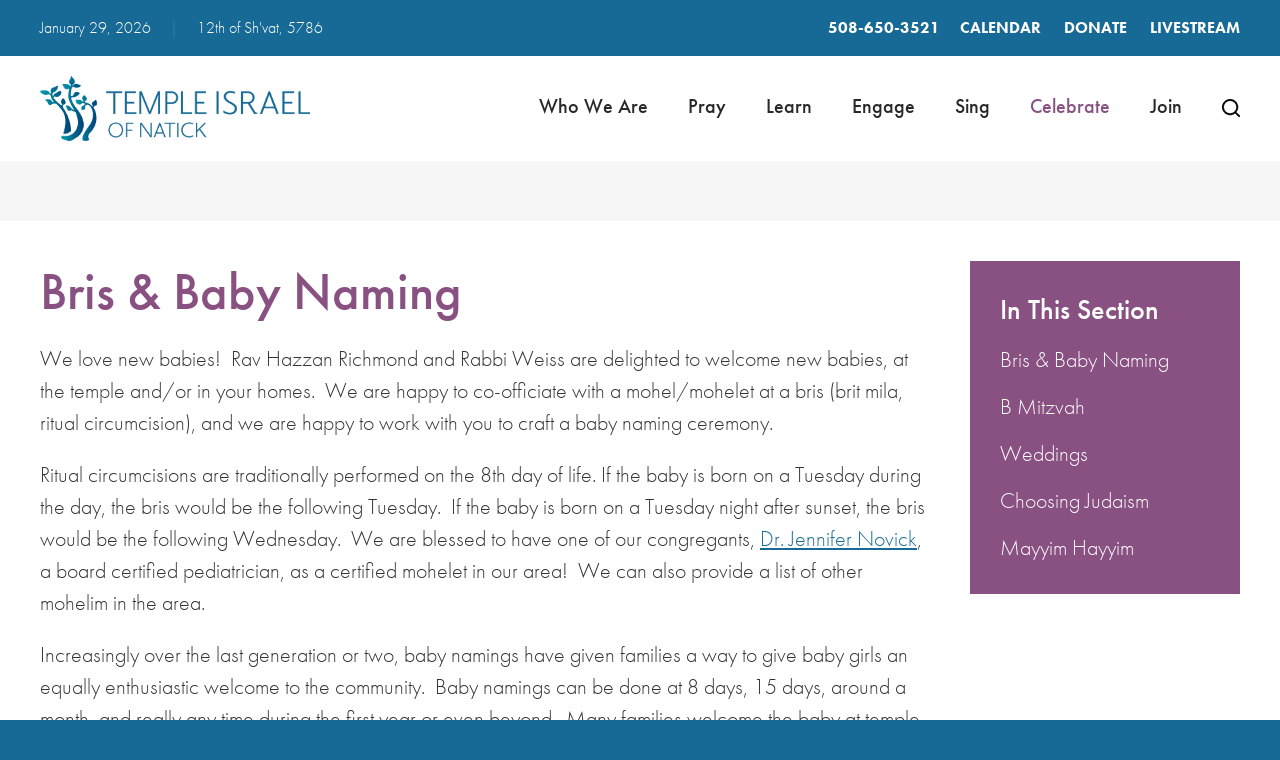

--- FILE ---
content_type: text/html; charset=UTF-8
request_url: https://www.tiofnatick.org/celebrate/bris-and-baby-naming/
body_size: 14541
content:
<!DOCTYPE html>
<!--[if IEMobile 7 ]> <html dir="ltr" lang="en" prefix="og: https://ogp.me/ns#"class="no-js iem7"> <![endif]-->
<!--[if lt IE 7 ]> <html dir="ltr" lang="en" prefix="og: https://ogp.me/ns#" class="no-js ie6"> <![endif]-->
<!--[if IE 7 ]>    <html dir="ltr" lang="en" prefix="og: https://ogp.me/ns#" class="no-js ie7"> <![endif]-->
<!--[if IE 8 ]>    <html dir="ltr" lang="en" prefix="og: https://ogp.me/ns#" class="no-js ie8"> <![endif]-->
<!--[if (gte IE 9)|(gt IEMobile 7)|!(IEMobile)|!(IE)]><!--><html dir="ltr" lang="en" prefix="og: https://ogp.me/ns#" class="no-js"><!--<![endif]-->

<head>

    <meta charset="utf-8">
    <title>Bris &amp; Baby Naming | Temple Israel of Natick - Conservative Jewish SynagogueTemple Israel of Natick</title>
    <meta name="viewport" content="width=device-width, initial-scale=1.0">
    <meta name="description" content="">
    <meta name="author" content="">

	<!-- Open graph tags -->
        <meta property="og:title" content="Bris &amp; Baby Naming" />
	<meta property="og:description" content="" />
    <meta property="og:url" content="https://www.tiofnatick.org/celebrate/bris-and-baby-naming/" />
    <meta property="og:image:url" content="" />
    <meta property="og:image:type" content="image/jpeg" />
	<meta property="og:image:width" content="1500" />
	<meta property="og:image:height" content="788" />
    
	<!-- CSS -->
    <link type="text/css" href="https://www.tiofnatick.org/wp-content/themes/tiofnatick/css/bootstrap.min.css" rel="stylesheet">
	<link rel="stylesheet" href="https://use.typekit.net/ogm8wrm.css">
    <link type="text/css" href="https://www.tiofnatick.org/wp-content/themes/tiofnatick/style.css" rel="stylesheet" media="screen">
    <link type="text/css" href="https://www.tiofnatick.org/wp-content/themes/tiofnatick/navigation.css" rel="stylesheet" media="screen">

    <!-- HTML5 shim, for IE6-8 support of HTML5 elements -->
    <!--[if lt IE 9]><script src="http://html5shim.googlecode.com/svn/trunk/html5.js"></script><![endif]-->

    <!-- Favicon and touch icons -->
    <link rel="apple-touch-icon-precomposed" sizes="144x144" href="https://www.tiofnatick.org/wp-content/themes/tiofnatick/icons/apple-touch-icon-144-precomposed.png">
    <link rel="apple-touch-icon-precomposed" sizes="114x114" href="https://www.tiofnatick.org/wp-content/themes/tiofnatick/icons/apple-touch-icon-114-precomposed.png">
	<link rel="apple-touch-icon-precomposed" sizes="72x72" href="https://www.tiofnatick.org/wp-content/themes/tiofnatick/icons/apple-touch-icon-72-precomposed.png">
	<link rel="apple-touch-icon-precomposed" href="https://www.tiofnatick.org/wp-content/themes/tiofnatick/icons/apple-touch-icon-57-precomposed.png">
	<link rel="shortcut icon" href="https://www.tiofnatick.org/wp-content/themes/tiofnatick/icons/favicon.png">
    
    <!-- Google Analytics -->
	<script type="text/javascript">
	<!--//--><![CDATA[//><!--
	(function(i,s,o,g,r,a,m){i["GoogleAnalyticsObject"]=r;i[r]=i[r]||function(){(i[r].q=i[r].q||[]).push(arguments)},i[r].l=1*new Date();a=s.createElement(o),m=s.getElementsByTagName(o)[0];a.async=1;a.src=g;m.parentNode.insertBefore(a,m)})(window,document,"script","https://www.google-analytics.com/analytics.js","ga");ga("create", "UA-27533779-1", {"cookieDomain":"auto"});ga("set", "anonymizeIp", true);ga("send", "pageview");
	//--><!]]>
	</script>
    
    <!-- Feeds -->
    <link rel="pingback" href="https://www.tiofnatick.org/xmlrpc.php" />
    <link rel="alternate" type="application/rss+xml" title="Temple Israel of Natick" href="https://www.tiofnatick.org/feed/" />
    <link rel="alternate" type="application/atom+xml" title="Temple Israel of Natick" href="https://www.tiofnatick.org/feed/atom/" />

	<!-- Wordpress head functions -->    
        
		<!-- All in One SEO 4.9.3 - aioseo.com -->
	<meta name="robots" content="max-image-preview:large" />
	<link rel="canonical" href="https://www.tiofnatick.org/celebrate/bris-and-baby-naming/" />
	<meta name="generator" content="All in One SEO (AIOSEO) 4.9.3" />
		<meta property="og:locale" content="en_US" />
		<meta property="og:site_name" content="Temple Israel of Natick | Conservative Jewish Synagogue" />
		<meta property="og:type" content="article" />
		<meta property="og:title" content="Bris &amp; Baby Naming | Temple Israel of Natick - Conservative Jewish Synagogue" />
		<meta property="og:url" content="https://www.tiofnatick.org/celebrate/bris-and-baby-naming/" />
		<meta property="article:published_time" content="2019-12-18T06:45:39+00:00" />
		<meta property="article:modified_time" content="2023-02-08T20:09:47+00:00" />
		<meta name="twitter:card" content="summary" />
		<meta name="twitter:title" content="Bris &amp; Baby Naming | Temple Israel of Natick - Conservative Jewish Synagogue" />
		<script type="application/ld+json" class="aioseo-schema">
			{"@context":"https:\/\/schema.org","@graph":[{"@type":"BreadcrumbList","@id":"https:\/\/www.tiofnatick.org\/celebrate\/bris-and-baby-naming\/#breadcrumblist","itemListElement":[{"@type":"ListItem","@id":"https:\/\/www.tiofnatick.org#listItem","position":1,"name":"Home","item":"https:\/\/www.tiofnatick.org","nextItem":{"@type":"ListItem","@id":"https:\/\/www.tiofnatick.org\/celebrate\/#listItem","name":"Celebrate"}},{"@type":"ListItem","@id":"https:\/\/www.tiofnatick.org\/celebrate\/#listItem","position":2,"name":"Celebrate","item":"https:\/\/www.tiofnatick.org\/celebrate\/","nextItem":{"@type":"ListItem","@id":"https:\/\/www.tiofnatick.org\/celebrate\/bris-and-baby-naming\/#listItem","name":"Bris &amp; Baby Naming"},"previousItem":{"@type":"ListItem","@id":"https:\/\/www.tiofnatick.org#listItem","name":"Home"}},{"@type":"ListItem","@id":"https:\/\/www.tiofnatick.org\/celebrate\/bris-and-baby-naming\/#listItem","position":3,"name":"Bris &amp; Baby Naming","previousItem":{"@type":"ListItem","@id":"https:\/\/www.tiofnatick.org\/celebrate\/#listItem","name":"Celebrate"}}]},{"@type":"Organization","@id":"https:\/\/www.tiofnatick.org\/#organization","name":"Temple Israel of Natick","description":"Conservative Jewish Synagogue","url":"https:\/\/www.tiofnatick.org\/"},{"@type":"WebPage","@id":"https:\/\/www.tiofnatick.org\/celebrate\/bris-and-baby-naming\/#webpage","url":"https:\/\/www.tiofnatick.org\/celebrate\/bris-and-baby-naming\/","name":"Bris & Baby Naming | Temple Israel of Natick - Conservative Jewish Synagogue","inLanguage":"en","isPartOf":{"@id":"https:\/\/www.tiofnatick.org\/#website"},"breadcrumb":{"@id":"https:\/\/www.tiofnatick.org\/celebrate\/bris-and-baby-naming\/#breadcrumblist"},"datePublished":"2019-12-18T01:45:39-05:00","dateModified":"2023-02-08T15:09:47-05:00"},{"@type":"WebSite","@id":"https:\/\/www.tiofnatick.org\/#website","url":"https:\/\/www.tiofnatick.org\/","name":"Temple Israel of Natick","description":"Conservative Jewish Synagogue","inLanguage":"en","publisher":{"@id":"https:\/\/www.tiofnatick.org\/#organization"}}]}
		</script>
		<!-- All in One SEO -->

<link rel="alternate" title="oEmbed (JSON)" type="application/json+oembed" href="https://www.tiofnatick.org/wp-json/oembed/1.0/embed?url=https%3A%2F%2Fwww.tiofnatick.org%2Fcelebrate%2Fbris-and-baby-naming%2F" />
<link rel="alternate" title="oEmbed (XML)" type="text/xml+oembed" href="https://www.tiofnatick.org/wp-json/oembed/1.0/embed?url=https%3A%2F%2Fwww.tiofnatick.org%2Fcelebrate%2Fbris-and-baby-naming%2F&#038;format=xml" />
<style id='wp-img-auto-sizes-contain-inline-css' type='text/css'>
img:is([sizes=auto i],[sizes^="auto," i]){contain-intrinsic-size:3000px 1500px}
/*# sourceURL=wp-img-auto-sizes-contain-inline-css */
</style>
<style id='wp-emoji-styles-inline-css' type='text/css'>

	img.wp-smiley, img.emoji {
		display: inline !important;
		border: none !important;
		box-shadow: none !important;
		height: 1em !important;
		width: 1em !important;
		margin: 0 0.07em !important;
		vertical-align: -0.1em !important;
		background: none !important;
		padding: 0 !important;
	}
/*# sourceURL=wp-emoji-styles-inline-css */
</style>
<link rel='stylesheet' id='wp-block-library-css' href='https://www.tiofnatick.org/wp-includes/css/dist/block-library/style.min.css?ver=6.9' type='text/css' media='all' />
<style id='classic-theme-styles-inline-css' type='text/css'>
/*! This file is auto-generated */
.wp-block-button__link{color:#fff;background-color:#32373c;border-radius:9999px;box-shadow:none;text-decoration:none;padding:calc(.667em + 2px) calc(1.333em + 2px);font-size:1.125em}.wp-block-file__button{background:#32373c;color:#fff;text-decoration:none}
/*# sourceURL=/wp-includes/css/classic-themes.min.css */
</style>
<link rel='stylesheet' id='aioseo/css/src/vue/standalone/blocks/table-of-contents/global.scss-css' href='https://www.tiofnatick.org/wp-content/plugins/all-in-one-seo-pack/dist/Lite/assets/css/table-of-contents/global.e90f6d47.css?ver=4.9.3' type='text/css' media='all' />
<style id='global-styles-inline-css' type='text/css'>
:root{--wp--preset--aspect-ratio--square: 1;--wp--preset--aspect-ratio--4-3: 4/3;--wp--preset--aspect-ratio--3-4: 3/4;--wp--preset--aspect-ratio--3-2: 3/2;--wp--preset--aspect-ratio--2-3: 2/3;--wp--preset--aspect-ratio--16-9: 16/9;--wp--preset--aspect-ratio--9-16: 9/16;--wp--preset--color--black: #000000;--wp--preset--color--cyan-bluish-gray: #abb8c3;--wp--preset--color--white: #ffffff;--wp--preset--color--pale-pink: #f78da7;--wp--preset--color--vivid-red: #cf2e2e;--wp--preset--color--luminous-vivid-orange: #ff6900;--wp--preset--color--luminous-vivid-amber: #fcb900;--wp--preset--color--light-green-cyan: #7bdcb5;--wp--preset--color--vivid-green-cyan: #00d084;--wp--preset--color--pale-cyan-blue: #8ed1fc;--wp--preset--color--vivid-cyan-blue: #0693e3;--wp--preset--color--vivid-purple: #9b51e0;--wp--preset--gradient--vivid-cyan-blue-to-vivid-purple: linear-gradient(135deg,rgb(6,147,227) 0%,rgb(155,81,224) 100%);--wp--preset--gradient--light-green-cyan-to-vivid-green-cyan: linear-gradient(135deg,rgb(122,220,180) 0%,rgb(0,208,130) 100%);--wp--preset--gradient--luminous-vivid-amber-to-luminous-vivid-orange: linear-gradient(135deg,rgb(252,185,0) 0%,rgb(255,105,0) 100%);--wp--preset--gradient--luminous-vivid-orange-to-vivid-red: linear-gradient(135deg,rgb(255,105,0) 0%,rgb(207,46,46) 100%);--wp--preset--gradient--very-light-gray-to-cyan-bluish-gray: linear-gradient(135deg,rgb(238,238,238) 0%,rgb(169,184,195) 100%);--wp--preset--gradient--cool-to-warm-spectrum: linear-gradient(135deg,rgb(74,234,220) 0%,rgb(151,120,209) 20%,rgb(207,42,186) 40%,rgb(238,44,130) 60%,rgb(251,105,98) 80%,rgb(254,248,76) 100%);--wp--preset--gradient--blush-light-purple: linear-gradient(135deg,rgb(255,206,236) 0%,rgb(152,150,240) 100%);--wp--preset--gradient--blush-bordeaux: linear-gradient(135deg,rgb(254,205,165) 0%,rgb(254,45,45) 50%,rgb(107,0,62) 100%);--wp--preset--gradient--luminous-dusk: linear-gradient(135deg,rgb(255,203,112) 0%,rgb(199,81,192) 50%,rgb(65,88,208) 100%);--wp--preset--gradient--pale-ocean: linear-gradient(135deg,rgb(255,245,203) 0%,rgb(182,227,212) 50%,rgb(51,167,181) 100%);--wp--preset--gradient--electric-grass: linear-gradient(135deg,rgb(202,248,128) 0%,rgb(113,206,126) 100%);--wp--preset--gradient--midnight: linear-gradient(135deg,rgb(2,3,129) 0%,rgb(40,116,252) 100%);--wp--preset--font-size--small: 13px;--wp--preset--font-size--medium: 20px;--wp--preset--font-size--large: 36px;--wp--preset--font-size--x-large: 42px;--wp--preset--spacing--20: 0.44rem;--wp--preset--spacing--30: 0.67rem;--wp--preset--spacing--40: 1rem;--wp--preset--spacing--50: 1.5rem;--wp--preset--spacing--60: 2.25rem;--wp--preset--spacing--70: 3.38rem;--wp--preset--spacing--80: 5.06rem;--wp--preset--shadow--natural: 6px 6px 9px rgba(0, 0, 0, 0.2);--wp--preset--shadow--deep: 12px 12px 50px rgba(0, 0, 0, 0.4);--wp--preset--shadow--sharp: 6px 6px 0px rgba(0, 0, 0, 0.2);--wp--preset--shadow--outlined: 6px 6px 0px -3px rgb(255, 255, 255), 6px 6px rgb(0, 0, 0);--wp--preset--shadow--crisp: 6px 6px 0px rgb(0, 0, 0);}:where(.is-layout-flex){gap: 0.5em;}:where(.is-layout-grid){gap: 0.5em;}body .is-layout-flex{display: flex;}.is-layout-flex{flex-wrap: wrap;align-items: center;}.is-layout-flex > :is(*, div){margin: 0;}body .is-layout-grid{display: grid;}.is-layout-grid > :is(*, div){margin: 0;}:where(.wp-block-columns.is-layout-flex){gap: 2em;}:where(.wp-block-columns.is-layout-grid){gap: 2em;}:where(.wp-block-post-template.is-layout-flex){gap: 1.25em;}:where(.wp-block-post-template.is-layout-grid){gap: 1.25em;}.has-black-color{color: var(--wp--preset--color--black) !important;}.has-cyan-bluish-gray-color{color: var(--wp--preset--color--cyan-bluish-gray) !important;}.has-white-color{color: var(--wp--preset--color--white) !important;}.has-pale-pink-color{color: var(--wp--preset--color--pale-pink) !important;}.has-vivid-red-color{color: var(--wp--preset--color--vivid-red) !important;}.has-luminous-vivid-orange-color{color: var(--wp--preset--color--luminous-vivid-orange) !important;}.has-luminous-vivid-amber-color{color: var(--wp--preset--color--luminous-vivid-amber) !important;}.has-light-green-cyan-color{color: var(--wp--preset--color--light-green-cyan) !important;}.has-vivid-green-cyan-color{color: var(--wp--preset--color--vivid-green-cyan) !important;}.has-pale-cyan-blue-color{color: var(--wp--preset--color--pale-cyan-blue) !important;}.has-vivid-cyan-blue-color{color: var(--wp--preset--color--vivid-cyan-blue) !important;}.has-vivid-purple-color{color: var(--wp--preset--color--vivid-purple) !important;}.has-black-background-color{background-color: var(--wp--preset--color--black) !important;}.has-cyan-bluish-gray-background-color{background-color: var(--wp--preset--color--cyan-bluish-gray) !important;}.has-white-background-color{background-color: var(--wp--preset--color--white) !important;}.has-pale-pink-background-color{background-color: var(--wp--preset--color--pale-pink) !important;}.has-vivid-red-background-color{background-color: var(--wp--preset--color--vivid-red) !important;}.has-luminous-vivid-orange-background-color{background-color: var(--wp--preset--color--luminous-vivid-orange) !important;}.has-luminous-vivid-amber-background-color{background-color: var(--wp--preset--color--luminous-vivid-amber) !important;}.has-light-green-cyan-background-color{background-color: var(--wp--preset--color--light-green-cyan) !important;}.has-vivid-green-cyan-background-color{background-color: var(--wp--preset--color--vivid-green-cyan) !important;}.has-pale-cyan-blue-background-color{background-color: var(--wp--preset--color--pale-cyan-blue) !important;}.has-vivid-cyan-blue-background-color{background-color: var(--wp--preset--color--vivid-cyan-blue) !important;}.has-vivid-purple-background-color{background-color: var(--wp--preset--color--vivid-purple) !important;}.has-black-border-color{border-color: var(--wp--preset--color--black) !important;}.has-cyan-bluish-gray-border-color{border-color: var(--wp--preset--color--cyan-bluish-gray) !important;}.has-white-border-color{border-color: var(--wp--preset--color--white) !important;}.has-pale-pink-border-color{border-color: var(--wp--preset--color--pale-pink) !important;}.has-vivid-red-border-color{border-color: var(--wp--preset--color--vivid-red) !important;}.has-luminous-vivid-orange-border-color{border-color: var(--wp--preset--color--luminous-vivid-orange) !important;}.has-luminous-vivid-amber-border-color{border-color: var(--wp--preset--color--luminous-vivid-amber) !important;}.has-light-green-cyan-border-color{border-color: var(--wp--preset--color--light-green-cyan) !important;}.has-vivid-green-cyan-border-color{border-color: var(--wp--preset--color--vivid-green-cyan) !important;}.has-pale-cyan-blue-border-color{border-color: var(--wp--preset--color--pale-cyan-blue) !important;}.has-vivid-cyan-blue-border-color{border-color: var(--wp--preset--color--vivid-cyan-blue) !important;}.has-vivid-purple-border-color{border-color: var(--wp--preset--color--vivid-purple) !important;}.has-vivid-cyan-blue-to-vivid-purple-gradient-background{background: var(--wp--preset--gradient--vivid-cyan-blue-to-vivid-purple) !important;}.has-light-green-cyan-to-vivid-green-cyan-gradient-background{background: var(--wp--preset--gradient--light-green-cyan-to-vivid-green-cyan) !important;}.has-luminous-vivid-amber-to-luminous-vivid-orange-gradient-background{background: var(--wp--preset--gradient--luminous-vivid-amber-to-luminous-vivid-orange) !important;}.has-luminous-vivid-orange-to-vivid-red-gradient-background{background: var(--wp--preset--gradient--luminous-vivid-orange-to-vivid-red) !important;}.has-very-light-gray-to-cyan-bluish-gray-gradient-background{background: var(--wp--preset--gradient--very-light-gray-to-cyan-bluish-gray) !important;}.has-cool-to-warm-spectrum-gradient-background{background: var(--wp--preset--gradient--cool-to-warm-spectrum) !important;}.has-blush-light-purple-gradient-background{background: var(--wp--preset--gradient--blush-light-purple) !important;}.has-blush-bordeaux-gradient-background{background: var(--wp--preset--gradient--blush-bordeaux) !important;}.has-luminous-dusk-gradient-background{background: var(--wp--preset--gradient--luminous-dusk) !important;}.has-pale-ocean-gradient-background{background: var(--wp--preset--gradient--pale-ocean) !important;}.has-electric-grass-gradient-background{background: var(--wp--preset--gradient--electric-grass) !important;}.has-midnight-gradient-background{background: var(--wp--preset--gradient--midnight) !important;}.has-small-font-size{font-size: var(--wp--preset--font-size--small) !important;}.has-medium-font-size{font-size: var(--wp--preset--font-size--medium) !important;}.has-large-font-size{font-size: var(--wp--preset--font-size--large) !important;}.has-x-large-font-size{font-size: var(--wp--preset--font-size--x-large) !important;}
:where(.wp-block-post-template.is-layout-flex){gap: 1.25em;}:where(.wp-block-post-template.is-layout-grid){gap: 1.25em;}
:where(.wp-block-term-template.is-layout-flex){gap: 1.25em;}:where(.wp-block-term-template.is-layout-grid){gap: 1.25em;}
:where(.wp-block-columns.is-layout-flex){gap: 2em;}:where(.wp-block-columns.is-layout-grid){gap: 2em;}
:root :where(.wp-block-pullquote){font-size: 1.5em;line-height: 1.6;}
/*# sourceURL=global-styles-inline-css */
</style>
<link rel='stylesheet' id='events-manager-css' href='https://www.tiofnatick.org/wp-content/plugins/events-manager/includes/css/events-manager.min.css?ver=7.2.3.1' type='text/css' media='all' />
<style id='events-manager-inline-css' type='text/css'>
body .em { --font-family : inherit; --font-weight : inherit; --font-size : 1em; --line-height : inherit; }
/*# sourceURL=events-manager-inline-css */
</style>
<script type="text/javascript" src="https://www.tiofnatick.org/wp-includes/js/jquery/jquery.min.js?ver=3.7.1" id="jquery-core-js"></script>
<script type="text/javascript" src="https://www.tiofnatick.org/wp-includes/js/jquery/jquery-migrate.min.js?ver=3.4.1" id="jquery-migrate-js"></script>
<script type="text/javascript" src="https://www.tiofnatick.org/wp-includes/js/jquery/ui/core.min.js?ver=1.13.3" id="jquery-ui-core-js"></script>
<script type="text/javascript" src="https://www.tiofnatick.org/wp-includes/js/jquery/ui/mouse.min.js?ver=1.13.3" id="jquery-ui-mouse-js"></script>
<script type="text/javascript" src="https://www.tiofnatick.org/wp-includes/js/jquery/ui/sortable.min.js?ver=1.13.3" id="jquery-ui-sortable-js"></script>
<script type="text/javascript" src="https://www.tiofnatick.org/wp-includes/js/jquery/ui/datepicker.min.js?ver=1.13.3" id="jquery-ui-datepicker-js"></script>
<script type="text/javascript" id="jquery-ui-datepicker-js-after">
/* <![CDATA[ */
jQuery(function(jQuery){jQuery.datepicker.setDefaults({"closeText":"Close","currentText":"Today","monthNames":["January","February","March","April","May","June","July","August","September","October","November","December"],"monthNamesShort":["Jan","Feb","Mar","Apr","May","Jun","Jul","Aug","Sep","Oct","Nov","Dec"],"nextText":"Next","prevText":"Previous","dayNames":["Sunday","Monday","Tuesday","Wednesday","Thursday","Friday","Saturday"],"dayNamesShort":["Sun","Mon","Tue","Wed","Thu","Fri","Sat"],"dayNamesMin":["S","M","T","W","T","F","S"],"dateFormat":"MM d, yy","firstDay":0,"isRTL":false});});
//# sourceURL=jquery-ui-datepicker-js-after
/* ]]> */
</script>
<script type="text/javascript" src="https://www.tiofnatick.org/wp-includes/js/jquery/ui/resizable.min.js?ver=1.13.3" id="jquery-ui-resizable-js"></script>
<script type="text/javascript" src="https://www.tiofnatick.org/wp-includes/js/jquery/ui/draggable.min.js?ver=1.13.3" id="jquery-ui-draggable-js"></script>
<script type="text/javascript" src="https://www.tiofnatick.org/wp-includes/js/jquery/ui/controlgroup.min.js?ver=1.13.3" id="jquery-ui-controlgroup-js"></script>
<script type="text/javascript" src="https://www.tiofnatick.org/wp-includes/js/jquery/ui/checkboxradio.min.js?ver=1.13.3" id="jquery-ui-checkboxradio-js"></script>
<script type="text/javascript" src="https://www.tiofnatick.org/wp-includes/js/jquery/ui/button.min.js?ver=1.13.3" id="jquery-ui-button-js"></script>
<script type="text/javascript" src="https://www.tiofnatick.org/wp-includes/js/jquery/ui/dialog.min.js?ver=1.13.3" id="jquery-ui-dialog-js"></script>
<script type="text/javascript" id="events-manager-js-extra">
/* <![CDATA[ */
var EM = {"ajaxurl":"https://www.tiofnatick.org/wp-admin/admin-ajax.php","locationajaxurl":"https://www.tiofnatick.org/wp-admin/admin-ajax.php?action=locations_search","firstDay":"0","locale":"en","dateFormat":"yy-mm-dd","ui_css":"https://www.tiofnatick.org/wp-content/plugins/events-manager/includes/css/jquery-ui/build.min.css","show24hours":"0","is_ssl":"1","autocomplete_limit":"10","calendar":{"breakpoints":{"small":560,"medium":908,"large":false},"month_format":"M Y"},"phone":"","datepicker":{"format":"m/d/Y"},"search":{"breakpoints":{"small":650,"medium":850,"full":false}},"url":"https://www.tiofnatick.org/wp-content/plugins/events-manager","assets":{"input.em-uploader":{"js":{"em-uploader":{"url":"https://www.tiofnatick.org/wp-content/plugins/events-manager/includes/js/em-uploader.js?v=7.2.3.1","event":"em_uploader_ready"}}},".em-event-editor":{"js":{"event-editor":{"url":"https://www.tiofnatick.org/wp-content/plugins/events-manager/includes/js/events-manager-event-editor.js?v=7.2.3.1","event":"em_event_editor_ready"}},"css":{"event-editor":"https://www.tiofnatick.org/wp-content/plugins/events-manager/includes/css/events-manager-event-editor.min.css?v=7.2.3.1"}},".em-recurrence-sets, .em-timezone":{"js":{"luxon":{"url":"luxon/luxon.js?v=7.2.3.1","event":"em_luxon_ready"}}},".em-booking-form, #em-booking-form, .em-booking-recurring, .em-event-booking-form":{"js":{"em-bookings":{"url":"https://www.tiofnatick.org/wp-content/plugins/events-manager/includes/js/bookingsform.js?v=7.2.3.1","event":"em_booking_form_js_loaded"}}},"#em-opt-archetypes":{"js":{"archetypes":"https://www.tiofnatick.org/wp-content/plugins/events-manager/includes/js/admin-archetype-editor.js?v=7.2.3.1","archetypes_ms":"https://www.tiofnatick.org/wp-content/plugins/events-manager/includes/js/admin-archetypes.js?v=7.2.3.1","qs":"qs/qs.js?v=7.2.3.1"}}},"cached":"","bookingInProgress":"Please wait while the booking is being submitted.","tickets_save":"Save Ticket","bookingajaxurl":"https://www.tiofnatick.org/wp-admin/admin-ajax.php","bookings_export_save":"Export Bookings","bookings_settings_save":"Save Settings","booking_delete":"Are you sure you want to delete?","booking_offset":"30","bookings":{"submit_button":{"text":{"default":"Send your booking","free":"Send your booking","payment":"Send your booking","processing":"Processing ..."}},"update_listener":""},"bb_full":"Sold Out","bb_book":"Book Now","bb_booking":"Booking...","bb_booked":"Booking Submitted","bb_error":"Booking Error. Try again?","bb_cancel":"Cancel","bb_canceling":"Canceling...","bb_cancelled":"Cancelled","bb_cancel_error":"Cancellation Error. Try again?","txt_search":"Search","txt_searching":"Searching...","txt_loading":"Loading...","event_detach_warning":"Are you sure you want to detach this event? By doing so, this event will be independent of the recurring set of events.","delete_recurrence_warning":"Are you sure you want to delete all recurrences of this event? All events will be moved to trash.","disable_bookings_warning":"Are you sure you want to disable bookings? If you do this and save, you will lose all previous bookings. If you wish to prevent further bookings, reduce the number of spaces available to the amount of bookings you currently have","booking_warning_cancel":"Are you sure you want to cancel your booking?"};
//# sourceURL=events-manager-js-extra
/* ]]> */
</script>
<script type="text/javascript" src="https://www.tiofnatick.org/wp-content/plugins/events-manager/includes/js/events-manager.js?ver=7.2.3.1" id="events-manager-js"></script>
<link rel="https://api.w.org/" href="https://www.tiofnatick.org/wp-json/" /><link rel="alternate" title="JSON" type="application/json" href="https://www.tiofnatick.org/wp-json/wp/v2/pages/75" /><link rel="EditURI" type="application/rsd+xml" title="RSD" href="https://www.tiofnatick.org/xmlrpc.php?rsd" />
<meta name="generator" content="WordPress 6.9" />
<link rel='shortlink' href='https://www.tiofnatick.org/?p=75' />
<meta name="generator" content="Elementor 3.34.4; features: e_font_icon_svg, additional_custom_breakpoints; settings: css_print_method-external, google_font-enabled, font_display-auto">
			<style>
				.e-con.e-parent:nth-of-type(n+4):not(.e-lazyloaded):not(.e-no-lazyload),
				.e-con.e-parent:nth-of-type(n+4):not(.e-lazyloaded):not(.e-no-lazyload) * {
					background-image: none !important;
				}
				@media screen and (max-height: 1024px) {
					.e-con.e-parent:nth-of-type(n+3):not(.e-lazyloaded):not(.e-no-lazyload),
					.e-con.e-parent:nth-of-type(n+3):not(.e-lazyloaded):not(.e-no-lazyload) * {
						background-image: none !important;
					}
				}
				@media screen and (max-height: 640px) {
					.e-con.e-parent:nth-of-type(n+2):not(.e-lazyloaded):not(.e-no-lazyload),
					.e-con.e-parent:nth-of-type(n+2):not(.e-lazyloaded):not(.e-no-lazyload) * {
						background-image: none !important;
					}
				}
			</style>
			<meta name="generator" content="Powered by Slider Revolution 6.5.17 - responsive, Mobile-Friendly Slider Plugin for WordPress with comfortable drag and drop interface." />
<script>function setREVStartSize(e){
			//window.requestAnimationFrame(function() {
				window.RSIW = window.RSIW===undefined ? window.innerWidth : window.RSIW;
				window.RSIH = window.RSIH===undefined ? window.innerHeight : window.RSIH;
				try {
					var pw = document.getElementById(e.c).parentNode.offsetWidth,
						newh;
					pw = pw===0 || isNaN(pw) ? window.RSIW : pw;
					e.tabw = e.tabw===undefined ? 0 : parseInt(e.tabw);
					e.thumbw = e.thumbw===undefined ? 0 : parseInt(e.thumbw);
					e.tabh = e.tabh===undefined ? 0 : parseInt(e.tabh);
					e.thumbh = e.thumbh===undefined ? 0 : parseInt(e.thumbh);
					e.tabhide = e.tabhide===undefined ? 0 : parseInt(e.tabhide);
					e.thumbhide = e.thumbhide===undefined ? 0 : parseInt(e.thumbhide);
					e.mh = e.mh===undefined || e.mh=="" || e.mh==="auto" ? 0 : parseInt(e.mh,0);
					if(e.layout==="fullscreen" || e.l==="fullscreen")
						newh = Math.max(e.mh,window.RSIH);
					else{
						e.gw = Array.isArray(e.gw) ? e.gw : [e.gw];
						for (var i in e.rl) if (e.gw[i]===undefined || e.gw[i]===0) e.gw[i] = e.gw[i-1];
						e.gh = e.el===undefined || e.el==="" || (Array.isArray(e.el) && e.el.length==0)? e.gh : e.el;
						e.gh = Array.isArray(e.gh) ? e.gh : [e.gh];
						for (var i in e.rl) if (e.gh[i]===undefined || e.gh[i]===0) e.gh[i] = e.gh[i-1];
											
						var nl = new Array(e.rl.length),
							ix = 0,
							sl;
						e.tabw = e.tabhide>=pw ? 0 : e.tabw;
						e.thumbw = e.thumbhide>=pw ? 0 : e.thumbw;
						e.tabh = e.tabhide>=pw ? 0 : e.tabh;
						e.thumbh = e.thumbhide>=pw ? 0 : e.thumbh;
						for (var i in e.rl) nl[i] = e.rl[i]<window.RSIW ? 0 : e.rl[i];
						sl = nl[0];
						for (var i in nl) if (sl>nl[i] && nl[i]>0) { sl = nl[i]; ix=i;}
						var m = pw>(e.gw[ix]+e.tabw+e.thumbw) ? 1 : (pw-(e.tabw+e.thumbw)) / (e.gw[ix]);
						newh =  (e.gh[ix] * m) + (e.tabh + e.thumbh);
					}
					var el = document.getElementById(e.c);
					if (el!==null && el) el.style.height = newh+"px";
					el = document.getElementById(e.c+"_wrapper");
					if (el!==null && el) {
						el.style.height = newh+"px";
						el.style.display = "block";
					}
				} catch(e){
					console.log("Failure at Presize of Slider:" + e)
				}
			//});
		  };</script>

</head>

<body>

	<!-- Search field -->
	<div class="modal fade center" id="myModal" tabindex="-1" role="dialog" aria-labelledby="myModalLabel">
		<div class="modal-dialog" role="document">
			<div class="modal-content">
				<div class="modal-body">
					<form role="search" method="get" class="search-form" action="https://www.tiofnatick.org/">
						<input type="search" value="Search this website" onBlur="if(this.value=='') this.value='Search this website';" onFocus="if(this.value=='Search this website') this.value='';" name="s" />
						<button type="submit" class="search-submit">Go</button>
					</form>
				</div>
				<button type="button" class="btn btn-default" data-dismiss="modal">Close</button>
			</div>
		</div>
	</div>
	
	<!-- Top bar -->
    <div class="container top-bar">
       	<div class="row">
           	<div class="col-lg-5 col-md-5 col-sm-12 col-xs-12">
            	<p>January 29, 2026 <span>|</span> <script src="https://www.hebcal.com/etc/hdate-en.js" type="text/javascript"></script></p>
			</div>
			<div class="col-lg-7 col-md-7 col-sm-12 col-xs-12 right">
				<ul>
				<li>508-650-3521               	<li id="menu-item-524" class="menu-item menu-item-type-post_type menu-item-object-page menu-item-524"><a href="https://www.tiofnatick.org/calendar/">Calendar</a></li>
<li id="menu-item-525" class="menu-item menu-item-type-post_type menu-item-object-page menu-item-525"><a href="https://www.tiofnatick.org/donations/">Donate</a></li>
<li id="menu-item-17690" class="menu-item menu-item-type-custom menu-item-object-custom menu-item-17690"><a href="https://player2.streamspot.com/?playerId=4a712748">LIVESTREAM</a></li>
				</ul>
            </div>
        </div>
    </div>

	<!-- Header -->
    <header class="wrap header main-nav">
    	<div class="container">
        	<div class="row">
				<div class="col-lg-3 col-lg-offset-0 col-md-3 col-md-offset-0 col-sm-6 col-sm-offset-3 hidden-xs">
					<a href="https://www.tiofnatick.org" title="Return to the homepage"><img class="img-responsive" alt="Temple Israel of Natick" src="https://www.tiofnatick.org/wp-content/themes/tiofnatick/images/logo.png" /></a>
				</div>
                <div class="col-lg-9 col-md-9 col-sm-12 col-xs-12 navbar navbar-default">
                    <div class="navbar-header">
                        <button type="button" class="navbar-toggle collapsed" data-toggle="collapse" data-target="#navbar-collapse-1" aria-expanded="false">
                            <span class="sr-only">Toggle navigation</span>
                            <span class="icon-bar"></span>
                            <span class="icon-bar"></span>
                            <span class="icon-bar"></span>
                        </button>
                        <a class="navbar-brand" href="https://www.tiofnatick.org"><img class="img-responsive" alt="Temple Israel of Natick" src="https://www.tiofnatick.org/wp-content/themes/tiofnatick/images/logo.png" /></a>
                    </div>
                    
					<div id="navbar-collapse-1" class="collapse navbar-collapse">
                        <ul id="main-menu" class="nav navbar-nav">
                        <li id="menu-item-526" class="menu-item menu-item-type-post_type menu-item-object-page menu-item-has-children menu-item-526 dropdown"><a title="Who We Are" href="https://www.tiofnatick.org/who-we-are/" data-toggle="dropdown" class="dropdown-toggle">Who We Are <span class="hidden-lg hidden-md visible-sm visible-xs caret"></span></a>
<ul role="menu" class=" dropdown-menu">
	<li id="menu-item-527" class="menu-item menu-item-type-post_type menu-item-object-page menu-item-527"><a title="Welcome" href="https://www.tiofnatick.org/who-we-are/welcome/">Welcome</a></li>
	<li id="menu-item-1483" class="menu-item menu-item-type-post_type menu-item-object-page menu-item-1483"><a title="Our Inclusive Community" href="https://www.tiofnatick.org/who-we-are/our-inclusive-community/">Our Inclusive Community</a></li>
	<li id="menu-item-38011" class="menu-item menu-item-type-post_type menu-item-object-page menu-item-38011"><a title="Clergy" href="https://www.tiofnatick.org/who-we-are/clergy/">Clergy</a></li>
	<li id="menu-item-2295" class="menu-item menu-item-type-post_type menu-item-object-page menu-item-2295"><a title="Board of Directors" href="https://www.tiofnatick.org/who-we-are/board-of-directors/">Board of Directors</a></li>
	<li id="menu-item-551" class="menu-item menu-item-type-post_type menu-item-object-page menu-item-551"><a title="Contact" href="https://www.tiofnatick.org/who-we-are/contact/">Contact</a></li>
	<li id="menu-item-1482" class="menu-item menu-item-type-post_type menu-item-object-page menu-item-1482"><a title="FAQs" href="https://www.tiofnatick.org/who-we-are/faqs/">FAQs</a></li>
	<li id="menu-item-549" class="menu-item menu-item-type-post_type menu-item-object-page menu-item-549"><a title="Staff/Leadership" href="https://www.tiofnatick.org/who-we-are/staff-leadership/">Staff/Leadership</a></li>
</ul>
</li>
<li id="menu-item-529" class="menu-item menu-item-type-post_type menu-item-object-page menu-item-has-children menu-item-529 dropdown"><a title="Pray" href="https://www.tiofnatick.org/pray/" data-toggle="dropdown" class="dropdown-toggle">Pray <span class="hidden-lg hidden-md visible-sm visible-xs caret"></span></a>
<ul role="menu" class=" dropdown-menu">
	<li id="menu-item-1485" class="menu-item menu-item-type-post_type menu-item-object-page menu-item-1485"><a title="Worship at Temple Israel" href="https://www.tiofnatick.org/pray/prayer-at-temple-israel/">Worship at Temple Israel</a></li>
	<li id="menu-item-1983" class="menu-item menu-item-type-post_type menu-item-object-page menu-item-1983"><a title="Schedule of Shabbat and Daily Services" href="https://www.tiofnatick.org/pray/service-times-and-shabbat-information/">Schedule of Shabbat and Daily Services</a></li>
	<li id="menu-item-531" class="menu-item menu-item-type-post_type menu-item-object-page menu-item-531"><a title="Shabbat" href="https://www.tiofnatick.org/pray/shabbat/">Shabbat</a></li>
	<li id="menu-item-2310" class="menu-item menu-item-type-post_type menu-item-object-page menu-item-2310"><a title="Mindfulness and Meditation" href="https://www.tiofnatick.org/pray/mindfulness-and-meditation/">Mindfulness and Meditation</a></li>
	<li id="menu-item-530" class="menu-item menu-item-type-post_type menu-item-object-page menu-item-530"><a title="Holidays and Festivals" href="https://www.tiofnatick.org/pray/high-holidays/">Holidays and Festivals</a></li>
	<li id="menu-item-1487" class="menu-item menu-item-type-post_type menu-item-object-page menu-item-1487"><a title="Yahrzeit &amp; Memorials" href="https://www.tiofnatick.org/pray/yahrzeit-memorials/">Yahrzeit &amp; Memorials</a></li>
	<li id="menu-item-2630" class="menu-item menu-item-type-post_type menu-item-object-page menu-item-2630"><a title="Funerals" href="https://www.tiofnatick.org/pray/funerals/">Funerals</a></li>
	<li id="menu-item-2799" class="menu-item menu-item-type-post_type menu-item-object-page menu-item-2799"><a title="Torah Readings" href="https://www.tiofnatick.org/pray/torah-readings/">Torah Readings</a></li>
</ul>
</li>
<li id="menu-item-533" class="menu-item menu-item-type-post_type menu-item-object-page menu-item-has-children menu-item-533 dropdown"><a title="Learn" href="https://www.tiofnatick.org/learn/" data-toggle="dropdown" class="dropdown-toggle">Learn <span class="hidden-lg hidden-md visible-sm visible-xs caret"></span></a>
<ul role="menu" class=" dropdown-menu">
	<li id="menu-item-2211" class="ppr-new-window menu-item menu-item-type-post_type menu-item-object-page menu-item-2211"><a title="Judy Gordon Early Learning Center" target="_blank" href="https://www.tiofnatick.org/learn/judy-gordon-early-learning-center/">Judy Gordon Early Learning Center</a></li>
	<li id="menu-item-557" class="ppr-new-window menu-item menu-item-type-post_type menu-item-object-page menu-item-557"><a title="Religious School" target="_blank" href="https://www.tiofnatick.org/learn/religious-school/">Religious School</a></li>
	<li id="menu-item-534" class="menu-item menu-item-type-post_type menu-item-object-page menu-item-534"><a title="Teens" href="https://www.tiofnatick.org/learn/teens/">Teens</a></li>
	<li id="menu-item-535" class="menu-item menu-item-type-post_type menu-item-object-page menu-item-535"><a title="Adult Education" href="https://www.tiofnatick.org/learn/adult-education/">Adult Education</a></li>
	<li id="menu-item-536" class="menu-item menu-item-type-post_type menu-item-object-page menu-item-536"><a title="Family Education" href="https://www.tiofnatick.org/learn/family-engagement/">Family Education</a></li>
</ul>
</li>
<li id="menu-item-539" class="menu-item menu-item-type-post_type menu-item-object-page menu-item-has-children menu-item-539 dropdown"><a title="Engage" href="https://www.tiofnatick.org/engage/" data-toggle="dropdown" class="dropdown-toggle">Engage <span class="hidden-lg hidden-md visible-sm visible-xs caret"></span></a>
<ul role="menu" class=" dropdown-menu">
	<li id="menu-item-561" class="menu-item menu-item-type-post_type menu-item-object-page menu-item-561"><a title="Sisterhood" href="https://www.tiofnatick.org/engage/sisterhood/">Sisterhood</a></li>
	<li id="menu-item-562" class="menu-item menu-item-type-post_type menu-item-object-page menu-item-562"><a title="Men’s Club" href="https://www.tiofnatick.org/engage/mens-club/">Men’s Club</a></li>
	<li id="menu-item-565" class="menu-item menu-item-type-post_type menu-item-object-page menu-item-565"><a title="Hazak (50+)" href="https://www.tiofnatick.org/engage/hazak/">Hazak (50+)</a></li>
	<li id="menu-item-1490" class="menu-item menu-item-type-post_type menu-item-object-page menu-item-1490"><a title="Chaverim (Singles, Couples, Young Families)" href="https://www.tiofnatick.org/engage/young-families/">Chaverim (Singles, Couples, Young Families)</a></li>
	<li id="menu-item-563" class="menu-item menu-item-type-post_type menu-item-object-page menu-item-563"><a title="United Synagogue Youth" href="https://www.tiofnatick.org/engage/usy-2/">United Synagogue Youth</a></li>
	<li id="menu-item-541" class="menu-item menu-item-type-post_type menu-item-object-page menu-item-541"><a title="Israel Action" href="https://www.tiofnatick.org/engage/israel-action/">Israel Action</a></li>
	<li id="menu-item-540" class="menu-item menu-item-type-post_type menu-item-object-page menu-item-540"><a title="Social Action" href="https://www.tiofnatick.org/engage/social-action/">Social Action</a></li>
	<li id="menu-item-1489" class="menu-item menu-item-type-post_type menu-item-object-page menu-item-1489"><a title="Meet Up Groups" href="https://www.tiofnatick.org/engage/clubs-organizations/">Meet Up Groups</a></li>
	<li id="menu-item-2808" class="menu-item menu-item-type-post_type menu-item-object-page menu-item-2808"><a title="Community Links" href="https://www.tiofnatick.org/engage/community-links/">Community Links</a></li>
</ul>
</li>
<li id="menu-item-544" class="menu-item menu-item-type-post_type menu-item-object-page menu-item-has-children menu-item-544 dropdown"><a title="Sing" href="https://www.tiofnatick.org/sing/" data-toggle="dropdown" class="dropdown-toggle">Sing <span class="hidden-lg hidden-md visible-sm visible-xs caret"></span></a>
<ul role="menu" class=" dropdown-menu">
	<li id="menu-item-567" class="menu-item menu-item-type-post_type menu-item-object-page menu-item-567"><a title="Shabbat Melodies" href="https://www.tiofnatick.org/sing/shabbat-melodies/">Shabbat Melodies</a></li>
	<li id="menu-item-545" class="menu-item menu-item-type-post_type menu-item-object-page menu-item-545"><a title="High Holidays Songs" href="https://www.tiofnatick.org/sing/high-holidays-songs/">High Holidays Songs</a></li>
	<li id="menu-item-546" class="menu-item menu-item-type-post_type menu-item-object-page menu-item-546"><a title="Other Holiday Songs" href="https://www.tiofnatick.org/sing/other-holiday-songs/">Other Holiday Songs</a></li>
	<li id="menu-item-547" class="menu-item menu-item-type-post_type menu-item-object-page menu-item-547"><a title="Songs for Children" href="https://www.tiofnatick.org/sing/songs-for-children/">Songs for Children</a></li>
	<li id="menu-item-568" class="menu-item menu-item-type-post_type menu-item-object-page menu-item-568"><a title="Daily Minyan" href="https://www.tiofnatick.org/sing/daily-minyan/">Daily Minyan</a></li>
	<li id="menu-item-569" class="menu-item menu-item-type-post_type menu-item-object-page menu-item-569"><a title="Torah Chanting" href="https://www.tiofnatick.org/sing/torah-chanting/">Torah Chanting</a></li>
</ul>
</li>
<li id="menu-item-1491" class="menu-item menu-item-type-post_type menu-item-object-page current-page-ancestor current-menu-ancestor current-menu-parent current-page-parent current_page_parent current_page_ancestor menu-item-has-children menu-item-1491 dropdown"><a title="Celebrate" href="https://www.tiofnatick.org/celebrate/" data-toggle="dropdown" class="dropdown-toggle">Celebrate <span class="hidden-lg hidden-md visible-sm visible-xs caret"></span></a>
<ul role="menu" class=" dropdown-menu">
	<li id="menu-item-1495" class="menu-item menu-item-type-post_type menu-item-object-page current-menu-item page_item page-item-75 current_page_item menu-item-1495 active"><a title="Bris &amp; Baby Naming" href="https://www.tiofnatick.org/celebrate/bris-and-baby-naming/">Bris &amp; Baby Naming</a></li>
	<li id="menu-item-1496" class="menu-item menu-item-type-post_type menu-item-object-page menu-item-1496"><a title="B’nai Mitzvah" href="https://www.tiofnatick.org/celebrate/bnai-mitzvah/">B’nai Mitzvah</a></li>
	<li id="menu-item-1492" class="menu-item menu-item-type-post_type menu-item-object-page menu-item-1492"><a title="Weddings" href="https://www.tiofnatick.org/celebrate/weddings/">Weddings</a></li>
	<li id="menu-item-1493" class="menu-item menu-item-type-post_type menu-item-object-page menu-item-1493"><a title="Choosing Judaism" href="https://www.tiofnatick.org/celebrate/choosing-judaism/">Choosing Judaism</a></li>
	<li id="menu-item-2620" class="menu-item menu-item-type-post_type menu-item-object-page menu-item-2620"><a title="Mayyim Hayyim" href="https://www.tiofnatick.org/celebrate/mayyim-hayyim/">Mayyim Hayyim</a></li>
</ul>
</li>
<li id="menu-item-537" class="menu-item menu-item-type-post_type menu-item-object-page menu-item-has-children menu-item-537 dropdown"><a title="Join" href="https://www.tiofnatick.org/join/" data-toggle="dropdown" class="dropdown-toggle">Join <span class="hidden-lg hidden-md visible-sm visible-xs caret"></span></a>
<ul role="menu" class=" dropdown-menu">
	<li id="menu-item-558" class="menu-item menu-item-type-post_type menu-item-object-page menu-item-558"><a title="Join Temple Israel" href="https://www.tiofnatick.org/join/join-ti/">Join Temple Israel</a></li>
	<li id="menu-item-559" class="menu-item menu-item-type-post_type menu-item-object-page menu-item-559"><a title="Message from the President" href="https://www.tiofnatick.org/join/message-from-the-president/">Message from the President</a></li>
</ul>
</li>
                        <li class="search"><a href="#" data-toggle="modal" data-target="#myModal" class="modal"><img src="https://www.tiofnatick.org/wp-content/themes/tiofnatick/images/search-btn.png" alt="" /></a></li>
                        </ul>
                    </div>
                </div>
            </div>
        </div>
    </header>
    
	<section class="wrap internal post-75">	
    	<div class="container content">
        	<div class="row">
                <div class="col-lg-9 col-md-9 col-sm-12 col-xs-12">
					<h1>Bris &amp; Baby Naming</h1>
					<p>We love new babies!  Rav Hazzan Richmond and Rabbi Weiss are delighted to welcome new babies, at the temple and/or in your homes.  We are happy to co-officiate with a mohel/mohelet at a bris (brit mila, ritual circumcision), and we are happy to work with you to craft a baby naming ceremony.</p>
<p>Ritual circumcisions are traditionally performed on the 8th day of life. If the baby is born on a Tuesday during the day, the bris would be the following Tuesday.  If the baby is born on a Tuesday night after sunset, the bris would be the following Wednesday.  We are blessed to have one of our congregants, <a href="http://mdmohelet.com/">Dr. Jennifer Novick</a>, a board certified pediatrician, as a certified mohelet in our area!  We can also provide a list of other mohelim in the area.</p>
<p>Increasingly over the last generation or two, baby namings have given families a way to give baby girls an equally enthusiastic welcome to the community.  Baby namings can be done at 8 days, 15 days, around a month, and really any time during the first year or even beyond.  Many families welcome the baby at temple on a Saturday morning, many do so at home on a Sunday, and some do both!  Rav Hazzan Richmond &amp; Rabbi Weiss can share copies of baby-naming ceremonies that we&#8217;ve officiated at, and you can see more at <a title="Ritual Well" href="http://www.ritualwell.org/CovenantAndNaming" target="_blank" rel="noopener noreferrer">Ritual Well</a>.  Here are some <a href="https://docs.google.com/document/d/1xZ0Zsm3Vu8uAbLIIeXRW_eSoLx3xvqbZzqN9wtMr8z8/edit?usp=sharing" target="_blank" rel="noopener noreferrer">parents&#8217; prayers</a> that you could read or that may inspire you to write your own.  <a href="https://www.tiofnatick.org/wp-content/uploads/2019/12/brit_blessing_egal.mp3" target="_blank" rel="noopener noreferrer">Here is a link</a> to a recording of <a href="https://docs.google.com/document/d/1B0fQSrEcptRUkdQJl9LOZmIHfbHuTK1ZWlf_bjduiNc/edit?usp=sharing" target="_blank" rel="noopener noreferrer">this blessing</a> from a brit ceremony.</p>
                </div>
            	<div class="col-lg-3 col-md-3 col-sm-12 col-xs-12">
					  
                
<div class="sidebar-module content-subpages">
	<h4>In This Section</h4>
	<ul>
	<li class="page_item page-item-75 current_page_item"><a href="https://www.tiofnatick.org/celebrate/bris-and-baby-naming/" aria-current="page">Bris &amp; Baby Naming</a></li>
<li class="page_item page-item-77"><a href="https://www.tiofnatick.org/celebrate/bnai-mitzvah/">B Mitzvah</a></li>
<li class="page_item page-item-79"><a href="https://www.tiofnatick.org/celebrate/weddings/">Weddings</a></li>
<li class="page_item page-item-1477"><a href="https://www.tiofnatick.org/celebrate/choosing-judaism/">Choosing Judaism</a></li>
<li class="page_item page-item-2618"><a href="https://www.tiofnatick.org/celebrate/mayyim-hayyim/">Mayyim Hayyim</a></li>
 
	</ul>
</div>                </div>
            </div>
        </div>
    </section>

    
	<!-- Newsletter signup -->
	<div class="wrap content footer-top">
		<div class="container">
			<div class="row no-padding-bottom center">
				<div class="col-lg-12 col-md-12 col-sm-12 col-xs-12">
					<h2>Stay in the Loop</h2>
					<p><a href="https://www.tiofnatick.org/join-our-email-list/">Sign up with your email address</a> to receive news and updates including special events, holiday reminders and our weekly newsletter.</p>
				</div>
			</div>
			<div class="row no-padding-bottom center">
				<div class="col-lg-12 col-md-12 col-sm-12 col-xs-12">
					<ul class="social">
					<li><a href="https://www.facebook.com/tiofnatick/" target="_blank"><img src="https://www.tiofnatick.org/wp-content/themes/tiofnatick/images/icon_facebook.png" alt="" border="0" /></a></li>					<li><a href="https://twitter.com/tiofnatick" target="_blank"><img src="https://www.tiofnatick.org/wp-content/themes/tiofnatick/images/icon_twitter.png" alt="" border="0" /></a></li>																														</ul>
				</div>
			</div>
			<div class="row no-padding-top footer-sitemap">
									  <div id="shailan-subpages-widget-2" class="widget shailan-subpages-widget col-lg-2 col-md-2 col-sm-4 col-xs-12 padding-top center">						<h4 class="widget-title">Who We Are</h4>
					<div id="shailan-subpages-2">
						<ul class="subpages">
							<li class="page_item page-item-21"><a href="https://www.tiofnatick.org/who-we-are/welcome/" title="Welcome" rel="">Welcome</a></li>
<li class="page_item page-item-38001"><a href="https://www.tiofnatick.org/who-we-are/clergy/" title="Clergy" rel="">Clergy</a></li>
<li class="page_item page-item-1437"><a href="https://www.tiofnatick.org/who-we-are/our-inclusive-community/" title="Our Inclusive Community" rel="">Our Inclusive Community</a></li>
<li class="page_item page-item-37"><a href="https://www.tiofnatick.org/who-we-are/board-of-directors/" title="Board of Directors" rel="">Board of Directors</a></li>
<li class="page_item page-item-39"><a href="https://www.tiofnatick.org/who-we-are/contact/" title="Contact" rel="">Contact</a></li>
<li class="page_item page-item-1441"><a href="https://www.tiofnatick.org/who-we-are/faqs/" title="FAQs" rel="">FAQs</a></li>
<li class="page_item page-item-34"><a href="https://www.tiofnatick.org/who-we-are/staff-leadership/" title="Staff/Leadership" rel="">Staff/Leadership</a></li>
						</ul>
					</div>

					  </div>									  <div id="shailan-subpages-widget-3" class="widget shailan-subpages-widget col-lg-2 col-md-2 col-sm-4 col-xs-12 padding-top center">						<h4 class="widget-title">Pray</h4>
					<div id="shailan-subpages-3">
						<ul class="subpages">
							<li class="page_item page-item-1444"><a href="https://www.tiofnatick.org/pray/prayer-at-temple-israel/" title="Worship at Temple Israel" rel="">Worship at Temple Israel</a></li>
<li class="page_item page-item-1959"><a href="https://www.tiofnatick.org/pray/service-times-and-shabbat-information/" title="Schedule of Shabbat and Daily Services" rel="">Schedule of Shabbat and Daily Services</a></li>
<li class="page_item page-item-59"><a href="https://www.tiofnatick.org/pray/shabbat/" title="Shabbat" rel="">Shabbat</a></li>
<li class="page_item page-item-2307"><a href="https://www.tiofnatick.org/pray/mindfulness-and-meditation/" title="Mindfulness and Meditation" rel="">Mindfulness and Meditation</a></li>
<li class="page_item page-item-45"><a href="https://www.tiofnatick.org/pray/high-holidays/" title="Holidays and Festivals" rel="">Holidays and Festivals</a></li>
<li class="page_item page-item-1450"><a href="https://www.tiofnatick.org/pray/yahrzeit-memorials/" title="Yahrzeit &amp; Memorials" rel="">Yahrzeit &amp; Memorials</a></li>
<li class="page_item page-item-2628"><a href="https://www.tiofnatick.org/pray/funerals/" title="Funerals" rel="">Funerals</a></li>
<li class="page_item page-item-2795"><a href="https://www.tiofnatick.org/pray/torah-readings/" title="Torah Readings" rel="">Torah Readings</a></li>
						</ul>
					</div>

					  </div>									  <div id="shailan-subpages-widget-4" class="widget shailan-subpages-widget col-lg-2 col-md-2 col-sm-4 col-xs-12 padding-top center">						<h4 class="widget-title">Learn</h4>
					<div id="shailan-subpages-4">
						<ul class="subpages">
							<li class="page_item page-item-93"><a href="https://www.tiofnatick.org/learn/judy-gordon-early-learning-center/" title="Judy Gordon Early Learning Center" rel="" target="_blank">Judy Gordon Early Learning Center</a></li>
<li class="page_item page-item-97"><a href="https://www.tiofnatick.org/learn/religious-school/" title="Religious School" rel="" target="_blank">Religious School</a></li>
<li class="page_item page-item-114"><a href="https://www.tiofnatick.org/learn/teens/" title="Teens" rel="">Teens</a></li>
<li class="page_item page-item-116"><a href="https://www.tiofnatick.org/learn/adult-education/" title="Adult Education" rel="">Adult Education</a></li>
<li class="page_item page-item-118"><a href="https://www.tiofnatick.org/learn/family-engagement/" title="Family Education" rel="">Family Education</a></li>
						</ul>
					</div>

					  </div>									  <div id="shailan-subpages-widget-5" class="widget shailan-subpages-widget col-lg-2 col-md-2 col-sm-4 col-xs-12 padding-top center">						<h4 class="widget-title">Engage</h4>
					<div id="shailan-subpages-5">
						<ul class="subpages">
							<li class="page_item page-item-132"><a href="https://www.tiofnatick.org/engage/sisterhood/" title="Sisterhood" rel="">Sisterhood</a></li>
<li class="page_item page-item-138"><a href="https://www.tiofnatick.org/engage/mens-club/" title="Men&#8217;s Club" rel="">Men's Club</a></li>
<li class="page_item page-item-168"><a href="https://www.tiofnatick.org/engage/hazak/" title="Hazak (50+)" rel="">Hazak (50+)</a></li>
<li class="page_item page-item-1462"><a href="https://www.tiofnatick.org/engage/young-families/" title="Chaverim (Singles, Couples, Young Families)" rel="">Chaverim (Singles, Couples, Young Families)</a></li>
<li class="page_item page-item-160"><a href="https://www.tiofnatick.org/engage/usy-2/" title="United Synagogue Youth" rel="">United Synagogue Youth</a></li>
<li class="page_item page-item-152"><a href="https://www.tiofnatick.org/engage/israel-action/" title="Israel Action" rel="">Israel Action</a></li>
<li class="page_item page-item-140"><a href="https://www.tiofnatick.org/engage/social-action/" title="Social Action" rel="">Social Action</a></li>
<li class="page_item page-item-1458"><a href="https://www.tiofnatick.org/engage/clubs-organizations/" title="Meet Up Groups" rel="">Meet Up Groups</a></li>
<li class="page_item page-item-2806"><a href="https://www.tiofnatick.org/engage/community-links/" title="Community Links" rel="">Community Links</a></li>
						</ul>
					</div>

					  </div>									  <div id="shailan-subpages-widget-6" class="widget shailan-subpages-widget col-lg-2 col-md-2 col-sm-4 col-xs-12 padding-top center">						<h4 class="widget-title">Sing</h4>
					<div id="shailan-subpages-6">
						<ul class="subpages">
							<li class="page_item page-item-174"><a href="https://www.tiofnatick.org/sing/shabbat-melodies/" title="Shabbat Melodies" rel="">Shabbat Melodies</a></li>
<li class="page_item page-item-187"><a href="https://www.tiofnatick.org/sing/high-holidays-songs/" title="High Holidays Songs" rel="">High Holidays Songs</a></li>
<li class="page_item page-item-193"><a href="https://www.tiofnatick.org/sing/other-holiday-songs/" title="Other Holiday Songs" rel="">Other Holiday Songs</a></li>
<li class="page_item page-item-207"><a href="https://www.tiofnatick.org/sing/songs-for-children/" title="Songs for Children" rel="">Songs for Children</a></li>
<li class="page_item page-item-211"><a href="https://www.tiofnatick.org/sing/daily-minyan/" title="Daily Minyan" rel="">Daily Minyan</a></li>
<li class="page_item page-item-213"><a href="https://www.tiofnatick.org/sing/torah-chanting/" title="Torah Chanting" rel="">Torah Chanting</a></li>
						</ul>
					</div>

					  </div>									  <div id="shailan-subpages-widget-7" class="widget shailan-subpages-widget col-lg-2 col-md-2 col-sm-4 col-xs-12 padding-top center">						<h4 class="widget-title">Celebrate</h4>
					<div id="shailan-subpages-7">
						<ul class="subpages">
							<li class="page_item page-item-75 current_page_item"><a href="https://www.tiofnatick.org/celebrate/bris-and-baby-naming/" title="Bris &amp; Baby Naming" rel="">Bris &amp; Baby Naming</a></li>
<li class="page_item page-item-77"><a href="https://www.tiofnatick.org/celebrate/bnai-mitzvah/" title="B Mitzvah" rel="">B Mitzvah</a></li>
<li class="page_item page-item-79"><a href="https://www.tiofnatick.org/celebrate/weddings/" title="Weddings" rel="">Weddings</a></li>
<li class="page_item page-item-1477"><a href="https://www.tiofnatick.org/celebrate/choosing-judaism/" title="Choosing Judaism" rel="">Choosing Judaism</a></li>
<li class="page_item page-item-2618"><a href="https://www.tiofnatick.org/celebrate/mayyim-hayyim/" title="Mayyim Hayyim" rel="">Mayyim Hayyim</a></li>
						</ul>
					</div>

					  </div>							</div>
		</div>
		<div class="container footer-badges">
			<div class="row center">
				<div class="col-lg-12 col-md-12 col-sm-12 col-xs-12">
					<ul>
						<li><a href="https://www.uscj.org/" target="_blank"><img src="https://www.tiofnatick.org/wp-content/themes/tiofnatick/images/uscj-logo.png" alt="" border="0" /></a></li>
						<li><img src="https://www.tiofnatick.org/wp-content/themes/tiofnatick/images/ruderman.jpg" alt="" border="0" /></li>
						<li><img src="https://www.tiofnatick.org/wp-content/themes/tiofnatick/images/keshet.png" alt="" border="0" /></li>
						<li><img src="https://www.tiofnatick.org/wp-content/themes/tiofnatick/images/wheelchair.png" alt="" border="0" /></li>
						<li><img src="https://www.tiofnatick.org/wp-content/themes/tiofnatick/images/inclusion-badge.png" alt="" border="0" /></li>
					</ul>
				</div>
			</div>
		</div>
	</div>

	<!-- Footer -->
    <footer class="container footer">
       	<div class="row center">
			<div class="col-lg-12 col-md-12 col-sm-12 col-xs-12">
				<ul>
				<li>145 Hartford Street, Natick, MA 01760</li>
				<li>508-650-3521 (Main)</li>				<li>508-655-3440 (Fax)</li>				<li><a href="mailto:director@tiofnatick.org">Email</a></li>				</ul>

				<p>Copyright &copy; 2026. All rights reserved. Website designed by <a href="https://www.synagogue-websites.com/" target="_blank">Addicott Web</a>.</p>
            </div>
        </div>
    </footer>

<!--[if lt IE 7 ]>
<script src="//ajax.googleapis.com/ajax/libs/chrome-frame/1.0.3/CFInstall.min.js"></script>
<script>window.attachEvent('onload',function(){CFInstall.check({mode:'overlay'})})</script>
<![endif]-->
		

		<script>
			window.RS_MODULES = window.RS_MODULES || {};
			window.RS_MODULES.modules = window.RS_MODULES.modules || {};
			window.RS_MODULES.waiting = window.RS_MODULES.waiting || [];
			window.RS_MODULES.defered = true;
			window.RS_MODULES.moduleWaiting = window.RS_MODULES.moduleWaiting || {};
			window.RS_MODULES.type = 'compiled';
		</script>
		<script type="speculationrules">
{"prefetch":[{"source":"document","where":{"and":[{"href_matches":"/*"},{"not":{"href_matches":["/wp-*.php","/wp-admin/*","/wp-content/uploads/*","/wp-content/*","/wp-content/plugins/*","/wp-content/themes/tiofnatick/*","/*\\?(.+)"]}},{"not":{"selector_matches":"a[rel~=\"nofollow\"]"}},{"not":{"selector_matches":".no-prefetch, .no-prefetch a"}}]},"eagerness":"conservative"}]}
</script>
		<script type="text/javascript">
			(function() {
				let targetObjectName = 'EM';
				if ( typeof window[targetObjectName] === 'object' && window[targetObjectName] !== null ) {
					Object.assign( window[targetObjectName], []);
				} else {
					console.warn( 'Could not merge extra data: window.' + targetObjectName + ' not found or not an object.' );
				}
			})();
		</script>
					<script>
				const lazyloadRunObserver = () => {
					const lazyloadBackgrounds = document.querySelectorAll( `.e-con.e-parent:not(.e-lazyloaded)` );
					const lazyloadBackgroundObserver = new IntersectionObserver( ( entries ) => {
						entries.forEach( ( entry ) => {
							if ( entry.isIntersecting ) {
								let lazyloadBackground = entry.target;
								if( lazyloadBackground ) {
									lazyloadBackground.classList.add( 'e-lazyloaded' );
								}
								lazyloadBackgroundObserver.unobserve( entry.target );
							}
						});
					}, { rootMargin: '200px 0px 200px 0px' } );
					lazyloadBackgrounds.forEach( ( lazyloadBackground ) => {
						lazyloadBackgroundObserver.observe( lazyloadBackground );
					} );
				};
				const events = [
					'DOMContentLoaded',
					'elementor/lazyload/observe',
				];
				events.forEach( ( event ) => {
					document.addEventListener( event, lazyloadRunObserver );
				} );
			</script>
			<link rel='stylesheet' id='rs-plugin-settings-css' href='https://www.tiofnatick.org/wp-content/plugins/revslider/public/assets/css/rs6.css?ver=6.5.17' type='text/css' media='all' />
<style id='rs-plugin-settings-inline-css' type='text/css'>
#rs-demo-id {}
/*# sourceURL=rs-plugin-settings-inline-css */
</style>
<script type="text/javascript" src="https://www.tiofnatick.org/wp-content/plugins/revslider/public/assets/js/rbtools.min.js?ver=6.5.17" defer async id="tp-tools-js"></script>
<script type="text/javascript" src="https://www.tiofnatick.org/wp-content/plugins/revslider/public/assets/js/rs6.min.js?ver=6.5.17" defer async id="revmin-js"></script>
<script id="wp-emoji-settings" type="application/json">
{"baseUrl":"https://s.w.org/images/core/emoji/17.0.2/72x72/","ext":".png","svgUrl":"https://s.w.org/images/core/emoji/17.0.2/svg/","svgExt":".svg","source":{"concatemoji":"https://www.tiofnatick.org/wp-includes/js/wp-emoji-release.min.js?ver=6.9"}}
</script>
<script type="module">
/* <![CDATA[ */
/*! This file is auto-generated */
const a=JSON.parse(document.getElementById("wp-emoji-settings").textContent),o=(window._wpemojiSettings=a,"wpEmojiSettingsSupports"),s=["flag","emoji"];function i(e){try{var t={supportTests:e,timestamp:(new Date).valueOf()};sessionStorage.setItem(o,JSON.stringify(t))}catch(e){}}function c(e,t,n){e.clearRect(0,0,e.canvas.width,e.canvas.height),e.fillText(t,0,0);t=new Uint32Array(e.getImageData(0,0,e.canvas.width,e.canvas.height).data);e.clearRect(0,0,e.canvas.width,e.canvas.height),e.fillText(n,0,0);const a=new Uint32Array(e.getImageData(0,0,e.canvas.width,e.canvas.height).data);return t.every((e,t)=>e===a[t])}function p(e,t){e.clearRect(0,0,e.canvas.width,e.canvas.height),e.fillText(t,0,0);var n=e.getImageData(16,16,1,1);for(let e=0;e<n.data.length;e++)if(0!==n.data[e])return!1;return!0}function u(e,t,n,a){switch(t){case"flag":return n(e,"\ud83c\udff3\ufe0f\u200d\u26a7\ufe0f","\ud83c\udff3\ufe0f\u200b\u26a7\ufe0f")?!1:!n(e,"\ud83c\udde8\ud83c\uddf6","\ud83c\udde8\u200b\ud83c\uddf6")&&!n(e,"\ud83c\udff4\udb40\udc67\udb40\udc62\udb40\udc65\udb40\udc6e\udb40\udc67\udb40\udc7f","\ud83c\udff4\u200b\udb40\udc67\u200b\udb40\udc62\u200b\udb40\udc65\u200b\udb40\udc6e\u200b\udb40\udc67\u200b\udb40\udc7f");case"emoji":return!a(e,"\ud83e\u1fac8")}return!1}function f(e,t,n,a){let r;const o=(r="undefined"!=typeof WorkerGlobalScope&&self instanceof WorkerGlobalScope?new OffscreenCanvas(300,150):document.createElement("canvas")).getContext("2d",{willReadFrequently:!0}),s=(o.textBaseline="top",o.font="600 32px Arial",{});return e.forEach(e=>{s[e]=t(o,e,n,a)}),s}function r(e){var t=document.createElement("script");t.src=e,t.defer=!0,document.head.appendChild(t)}a.supports={everything:!0,everythingExceptFlag:!0},new Promise(t=>{let n=function(){try{var e=JSON.parse(sessionStorage.getItem(o));if("object"==typeof e&&"number"==typeof e.timestamp&&(new Date).valueOf()<e.timestamp+604800&&"object"==typeof e.supportTests)return e.supportTests}catch(e){}return null}();if(!n){if("undefined"!=typeof Worker&&"undefined"!=typeof OffscreenCanvas&&"undefined"!=typeof URL&&URL.createObjectURL&&"undefined"!=typeof Blob)try{var e="postMessage("+f.toString()+"("+[JSON.stringify(s),u.toString(),c.toString(),p.toString()].join(",")+"));",a=new Blob([e],{type:"text/javascript"});const r=new Worker(URL.createObjectURL(a),{name:"wpTestEmojiSupports"});return void(r.onmessage=e=>{i(n=e.data),r.terminate(),t(n)})}catch(e){}i(n=f(s,u,c,p))}t(n)}).then(e=>{for(const n in e)a.supports[n]=e[n],a.supports.everything=a.supports.everything&&a.supports[n],"flag"!==n&&(a.supports.everythingExceptFlag=a.supports.everythingExceptFlag&&a.supports[n]);var t;a.supports.everythingExceptFlag=a.supports.everythingExceptFlag&&!a.supports.flag,a.supports.everything||((t=a.source||{}).concatemoji?r(t.concatemoji):t.wpemoji&&t.twemoji&&(r(t.twemoji),r(t.wpemoji)))});
//# sourceURL=https://www.tiofnatick.org/wp-includes/js/wp-emoji-loader.min.js
/* ]]> */
</script>

<!-- Scripts -->
<script src="https://stackpath.bootstrapcdn.com/bootstrap/3.4.1/js/bootstrap.min.js" integrity="sha384-aJ21OjlMXNL5UyIl/XNwTMqvzeRMZH2w8c5cRVpzpU8Y5bApTppSuUkhZXN0VxHd" crossorigin="anonymous"></script>
<script>
jQuery(function($) {
  // Bootstrap menu magic
  $(window).resize(function() {
    if ($(window).width() < 991) {
      $(".dropdown-toggle").attr('data-toggle', 'dropdown');
    } else {
      $(".dropdown-toggle").removeAttr('data-toggle dropdown');
    }
  });
	
	$('.dropdown-toggle').click(function() { if ($(window).width() > 992) if ($(this).next('.dropdown-menu').is(':visible')) window.location = $(this).attr('href'); });
});
</script>
</body>
</html>

--- FILE ---
content_type: text/plain
request_url: https://www.google-analytics.com/j/collect?v=1&_v=j102&aip=1&a=528869773&t=pageview&_s=1&dl=https%3A%2F%2Fwww.tiofnatick.org%2Fcelebrate%2Fbris-and-baby-naming%2F&ul=en-us%40posix&dt=Bris%20%26%20Baby%20Naming%20%7C%20Temple%20Israel%20of%20Natick%20-%20Conservative%20Jewish%20SynagogueTemple%20Israel%20of%20Natick&sr=1280x720&vp=1280x720&_u=YEBAAEABAAAAACAAI~&jid=375256169&gjid=220741642&cid=1817395116.1769742465&tid=UA-27533779-1&_gid=894261227.1769742465&_r=1&_slc=1&z=227200842
body_size: -451
content:
2,cG-HPY4R9PMN9